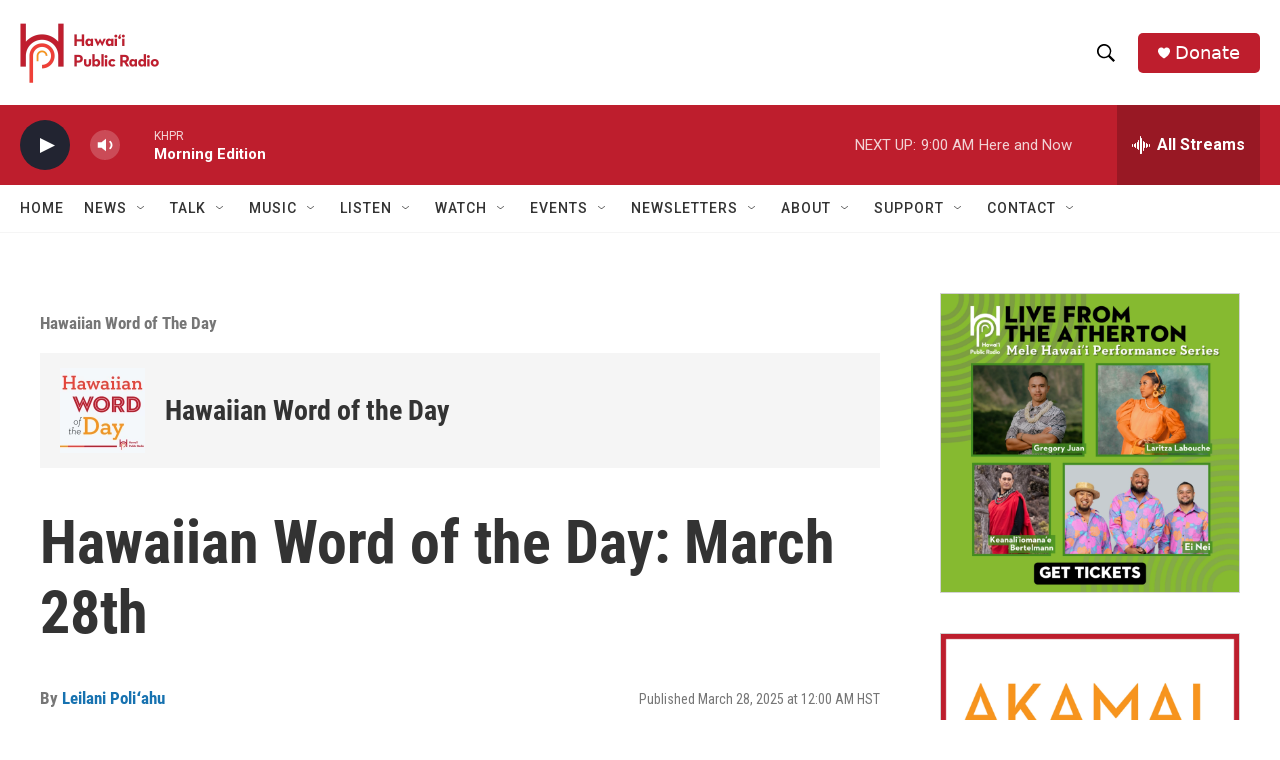

--- FILE ---
content_type: text/html; charset=utf-8
request_url: https://www.google.com/recaptcha/api2/aframe
body_size: 268
content:
<!DOCTYPE HTML><html><head><meta http-equiv="content-type" content="text/html; charset=UTF-8"></head><body><script nonce="tYgKWFfp-A4XZSEnJF_QwA">/** Anti-fraud and anti-abuse applications only. See google.com/recaptcha */ try{var clients={'sodar':'https://pagead2.googlesyndication.com/pagead/sodar?'};window.addEventListener("message",function(a){try{if(a.source===window.parent){var b=JSON.parse(a.data);var c=clients[b['id']];if(c){var d=document.createElement('img');d.src=c+b['params']+'&rc='+(localStorage.getItem("rc::a")?sessionStorage.getItem("rc::b"):"");window.document.body.appendChild(d);sessionStorage.setItem("rc::e",parseInt(sessionStorage.getItem("rc::e")||0)+1);localStorage.setItem("rc::h",'1769012954499');}}}catch(b){}});window.parent.postMessage("_grecaptcha_ready", "*");}catch(b){}</script></body></html>